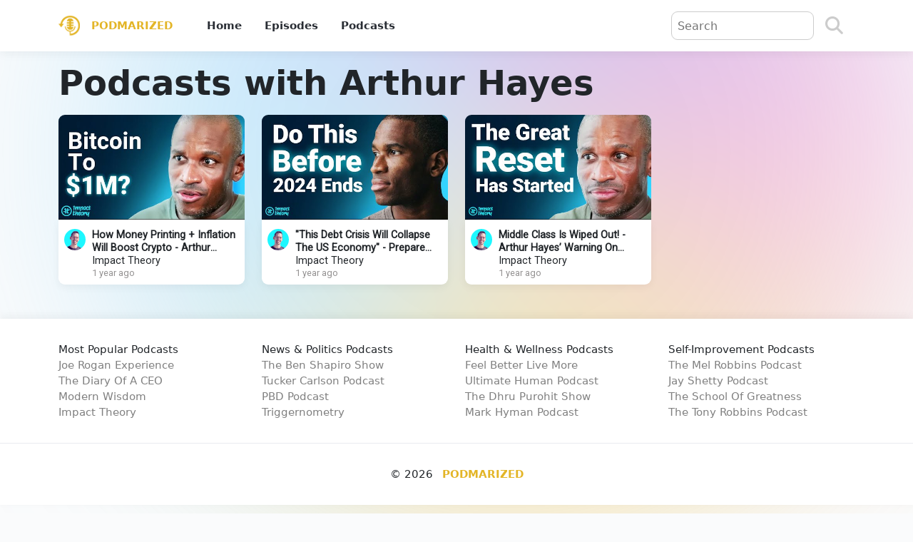

--- FILE ---
content_type: text/html; charset=utf-8
request_url: https://podmarized.com/guests/arthur-hayes
body_size: 3713
content:
<!DOCTYPE html>
<html lang="en">
<head>
    <!-- Google tag (gtag.js) -->
    <script async src="https://www.googletagmanager.com/gtag/js?id=G-RFJLVZDZ9K"></script>
    <script>
        window.dataLayer = window.dataLayer || [];
        function gtag() { dataLayer.push(arguments); }
        gtag('js', new Date());

        gtag('config', 'G-RFJLVZDZ9K');
    </script>
    <meta charset="utf-8" />
    <meta name="viewport" content="width=device-width, initial-scale=1.0" />
    <title>Podcasts with Arthur Hayes</title>
    <link rel="stylesheet" href="/lib/bootstrap/dist/css/bootstrap.min.css" />
    <link rel="stylesheet" href="/css/site.css?v=yXZnndzKuPLe-DYrgwYqLqhSd_xmGNPwFX4e3TpI8Sk" />
    <link href="/lib/fontawesome6/css/fontawesome.min.css" rel="stylesheet" />
    <link href="/lib/fontawesome6/css/solid.min.css" rel="stylesheet" />
    <link href="/lib/fontawesome6/css/brands.min.css" rel="stylesheet" />
    <link rel="stylesheet" href="/AIDataExtractor.Website.styles.css?v=gc24TImd1wbNrreQkXTGQvoH2mBi5mjiuD6ggXI10fQ" />

        <link rel="canonical" href="https://podmarized.com/guests/arthur-hayes" />

    <link rel="apple-touch-icon" sizes="180x180" href="/apple-touch-icon.png">
    <link rel="icon" type="image/png" sizes="32x32" href="/favicon-32x32.png">
    <link rel="icon" type="image/png" sizes="16x16" href="/favicon-16x16.png">
    <link rel="manifest" href="/site.webmanifest">
    <link href="https://fonts.googleapis.com/css2?family=Poppins:wght@100;200;300;400;500;600;700;800;900&family=Roboto&family=Noto+Sans:ital,wght@0,100..900;1,100..900&display=swap" rel="stylesheet">
</head>
<body>
    <header b-fzaw86vzd1 class="box-shadow">
        <nav b-fzaw86vzd1 class="navbar navbar-expand-sm navbar-toggleable-sm container">
            <div b-fzaw86vzd1 class="container-fluid">
                <a class="logo-container" href="/">
                    <img src="/images/logo.png" alt="Logo" class="logo" width="30" height="30" />
                    <span b-fzaw86vzd1 class="navbar-brand">Podmarized</span>
                </a>
                <div b-fzaw86vzd1 class="search-container mobile-search">
                    <form method="get" action="/search">
                        <input b-fzaw86vzd1 type="text" name="query" aria-label="Query" />
                        <button b-fzaw86vzd1 type="submit" class="btn btn-outline-primary" aria-label="Search"><i b-fzaw86vzd1 class="fa-solid fa-search"></i></button>
                    </form>
                </div>
                <button b-fzaw86vzd1 class="navbar-toggler custom-toggler" type="button" data-bs-toggle="collapse" data-bs-target=".navbar-collapse" aria-controls="navbarSupportedContent"
                        aria-expanded="false" aria-label="Toggle navigation">
                    <span b-fzaw86vzd1 class="navbar-toggler-icon"></span>
                </button>
                <div b-fzaw86vzd1 class="navbar-collapse collapse d-sm-inline-flex justify-content-between">
                    <ul b-fzaw86vzd1 class="navbar-nav flex-grow-1">
                        <li b-fzaw86vzd1 class="nav-item">
                                <a class="nav-link" href="/">Home</a>
                        </li>
                        <li b-fzaw86vzd1 class="nav-item">
                                <a class="nav-link" href="/episodes">Episodes</a>
                        </li>
                        <li b-fzaw86vzd1 class="nav-item">
                                <a class="nav-link" href="/podcasts">Podcasts</a>
                        </li>
                    </ul>
                    <div b-fzaw86vzd1 class="search-container non-mobile-search">
                        <form method="get" action="/search">
                            <input b-fzaw86vzd1 type="text" name="query" aria-label="Query" placeholder="Search" />
                            <button b-fzaw86vzd1 type="submit" class="btn btn-outline-primary" aria-label="Search"><i b-fzaw86vzd1 class="fa-solid fa-search"></i></button>
                        </form>
                    </div>
                </div>
            </div>
        </nav>
    </header>
    <main b-fzaw86vzd1 role="main">
        <div b-fzaw86vzd1 class="decoration" style="--conic-rotate: 45deg">
        </div>
        
<div class="container mt-3">
    <h1>Podcasts with Arthur Hayes</h1>

<div b-usi0da82mg class="thumbnails-container row">

<div b-2yxk94p6cp class="col-lg-4 col-xl-3 col-md-6 thumbnail-main-container">
    <div b-2yxk94p6cp class="thumbnail-container youtube-thumbnail-container">
        <div b-2yxk94p6cp>
            <a b-2yxk94p6cp href="/episodes/impact-theory/how-money-printing-inflation-will-boost-crypto-arthur-hayes-bitcoin-memes-and-future-of-crypto">
                <img data-src="https://i.ytimg.com/vi/nJpbDHga4cc/hqdefault.jpg" class="lazy" alt="How Money Printing &#x2B; Inflation Will Boost Crypto - Arthur Hayes, Bitcoin, memes and future of Crypto thumbnail" src="/images/thumbnail-placeholder.jpg" width="480" height="360">
            </a>
        </div>
    </div>
    <div b-2yxk94p6cp class="thumbnail-text-container">
            <div b-2yxk94p6cp class="channel-thumbnail-container">
                <a b-2yxk94p6cp href="/podcasts/impact-theory">
                    <img src="/images/thumbnail-placeholder.jpg" data-src="https://yt3.googleusercontent.com/ytc/AOPolaTJonOAzuC0rtlF6-D0RCnRy8ssMfx2Lli1mUpyPg=s176-c-k-c0x00ffffff-no-rj" class="lazy" alt="Impact Theory" width="30" height="30">
                </a>
            </div>
        <div b-2yxk94p6cp class="episode-info-container">
            <a b-2yxk94p6cp href="/episodes/impact-theory/how-money-printing-inflation-will-boost-crypto-arthur-hayes-bitcoin-memes-and-future-of-crypto" title="How Money Printing &#x2B; Inflation Will Boost Crypto - Arthur Hayes, Bitcoin, memes and future of Crypto">
                <p b-2yxk94p6cp>How Money Printing &#x2B; Inflation Will Boost Crypto - Arthur Hayes, Bitcoin, memes and future of Crypto</p>
            </a>
                <a b-2yxk94p6cp href="/podcasts/impact-theory">
                    Impact Theory
                </a>
            <span b-2yxk94p6cp class="creation-date">1 year ago</span>
        </div>
    </div>
</div>
<div b-2yxk94p6cp class="col-lg-4 col-xl-3 col-md-6 thumbnail-main-container">
    <div b-2yxk94p6cp class="thumbnail-container youtube-thumbnail-container">
        <div b-2yxk94p6cp>
            <a b-2yxk94p6cp href="/episodes/impact-theory/this-debt-crisis-will-collapse-the-us-economy-prepare-for-an-upcoming-recession-arthur-hayes">
                <img data-src="https://i.ytimg.com/vi/k8TOjqVG6DY/hqdefault.jpg" class="lazy" alt="&quot;This Debt Crisis Will Collapse The US Economy&quot; - Prepare For An Upcoming Recession | Arthur Hayes thumbnail" src="/images/thumbnail-placeholder.jpg" width="480" height="360">
            </a>
        </div>
    </div>
    <div b-2yxk94p6cp class="thumbnail-text-container">
            <div b-2yxk94p6cp class="channel-thumbnail-container">
                <a b-2yxk94p6cp href="/podcasts/impact-theory">
                    <img src="/images/thumbnail-placeholder.jpg" data-src="https://yt3.googleusercontent.com/ytc/AOPolaTJonOAzuC0rtlF6-D0RCnRy8ssMfx2Lli1mUpyPg=s176-c-k-c0x00ffffff-no-rj" class="lazy" alt="Impact Theory" width="30" height="30">
                </a>
            </div>
        <div b-2yxk94p6cp class="episode-info-container">
            <a b-2yxk94p6cp href="/episodes/impact-theory/this-debt-crisis-will-collapse-the-us-economy-prepare-for-an-upcoming-recession-arthur-hayes" title="&quot;This Debt Crisis Will Collapse The US Economy&quot; - Prepare For An Upcoming Recession | Arthur Hayes">
                <p b-2yxk94p6cp>&quot;This Debt Crisis Will Collapse The US Economy&quot; - Prepare For An Upcoming Recession | Arthur Hayes</p>
            </a>
                <a b-2yxk94p6cp href="/podcasts/impact-theory">
                    Impact Theory
                </a>
            <span b-2yxk94p6cp class="creation-date">1 year ago</span>
        </div>
    </div>
</div>
<div b-2yxk94p6cp class="col-lg-4 col-xl-3 col-md-6 thumbnail-main-container">
    <div b-2yxk94p6cp class="thumbnail-container youtube-thumbnail-container">
        <div b-2yxk94p6cp>
            <a b-2yxk94p6cp href="/episodes/impact-theory/middle-class-is-wiped-out-arthur-hayes-warning-on-money-bitcoin-war-china-economic-collapse">
                <img data-src="https://i.ytimg.com/vi/hozhK-NKkQo/hqdefault.jpg" class="lazy" alt="Middle Class Is Wiped Out! - Arthur Hayes&#x2019; Warning On Money, Bitcoin, War, China &amp; Economic Collapse thumbnail" src="/images/thumbnail-placeholder.jpg" width="480" height="360">
            </a>
        </div>
    </div>
    <div b-2yxk94p6cp class="thumbnail-text-container">
            <div b-2yxk94p6cp class="channel-thumbnail-container">
                <a b-2yxk94p6cp href="/podcasts/impact-theory">
                    <img src="/images/thumbnail-placeholder.jpg" data-src="https://yt3.googleusercontent.com/ytc/AOPolaTJonOAzuC0rtlF6-D0RCnRy8ssMfx2Lli1mUpyPg=s176-c-k-c0x00ffffff-no-rj" class="lazy" alt="Impact Theory" width="30" height="30">
                </a>
            </div>
        <div b-2yxk94p6cp class="episode-info-container">
            <a b-2yxk94p6cp href="/episodes/impact-theory/middle-class-is-wiped-out-arthur-hayes-warning-on-money-bitcoin-war-china-economic-collapse" title="Middle Class Is Wiped Out! - Arthur Hayes&#x2019; Warning On Money, Bitcoin, War, China &amp; Economic Collapse">
                <p b-2yxk94p6cp>Middle Class Is Wiped Out! - Arthur Hayes&#x2019; Warning On Money, Bitcoin, War, China &amp; Economic Collapse</p>
            </a>
                <a b-2yxk94p6cp href="/podcasts/impact-theory">
                    Impact Theory
                </a>
            <span b-2yxk94p6cp class="creation-date">1 year ago</span>
        </div>
    </div>
</div></div></div>
    </main>
    <footer b-fzaw86vzd1>
        <div b-fzaw86vzd1 class="container-fluid popular-podcasts">
            <div b-fzaw86vzd1 class="container">
                <div b-fzaw86vzd1 class="row">
                    <div b-fzaw86vzd1 class="col-md-6 col-lg-3 podcast-group">
                        <span b-fzaw86vzd1>Most Popular Podcasts</span>
                        <a b-fzaw86vzd1 href="/podcasts/joe-rogan-experience">Joe Rogan Experience</a>
                        <a b-fzaw86vzd1 href="/podcasts/the-diary-of-a-ceo">The Diary Of A CEO</a>
                        <a b-fzaw86vzd1 href="/podcasts/modern-wisdom">Modern Wisdom</a>
                        <a b-fzaw86vzd1 href="/podcasts/impact-theory">Impact Theory</a>
                    </div>
                    <div b-fzaw86vzd1 class="col-md-6 col-lg-3 podcast-group">
                        <span b-fzaw86vzd1>News & Politics Podcasts</span>
                        <a b-fzaw86vzd1 href="/podcasts/the-ben-shapiro-show">The Ben Shapiro Show</a>
                        <a b-fzaw86vzd1 href="/podcasts/tucker-carlson-podcast">Tucker Carlson Podcast</a>
                        <a b-fzaw86vzd1 href="/podcasts/pbd-podcast">PBD Podcast</a>
                        <a b-fzaw86vzd1 href="/podcasts/triggernometry">Triggernometry</a>
                    </div>
                    <div b-fzaw86vzd1 class="col-md-6 col-lg-3 podcast-group">
                        <span b-fzaw86vzd1>Health & Wellness Podcasts</span>
                        <a b-fzaw86vzd1 href="/podcasts/feel-better-live-more">Feel Better Live More</a>
                        <a b-fzaw86vzd1 href="/podcasts/ultimate-human-podcast">Ultimate Human Podcast</a>
                        <a b-fzaw86vzd1 href="/podcasts/the-dhru-purohit-show">The Dhru Purohit Show</a>
                        <a b-fzaw86vzd1 href="/podcasts/mark-hyman-podcast">Mark Hyman Podcast</a>
                    </div>
                    <div b-fzaw86vzd1 class="col-md-6 col-lg-3 podcast-group">
                        <span b-fzaw86vzd1>Self-Improvement Podcasts</span>
                        <a b-fzaw86vzd1 href="/podcasts/the-mel-robbins-podcast">The Mel Robbins Podcast</a>
                        <a b-fzaw86vzd1 href="/podcasts/jay-shetty-podcast">Jay Shetty Podcast</a>
                        <a b-fzaw86vzd1 href="/podcasts/the-school-of-greatness">The School Of Greatness</a>
                        <a b-fzaw86vzd1 href="/podcasts/the-tony-robbins-podcast">The Tony Robbins Podcast</a>
                    </div>
                </div>
            </div>
            <div b-fzaw86vzd1 class="row copyright">
                <div b-fzaw86vzd1 class="col-12">
                    &copy; 2026 <span b-fzaw86vzd1>Podmarized</span>
                </div>
            </div>
        </div>
    </footer>
    <script src="/lib/jquery/dist/jquery.min.js"></script>
    <script src="/lib/bootstrap/dist/js/bootstrap.bundle.min.js"></script>
    <script src="/lib/vanilla-lazyload/vanilla-lazyload@17.8.3.min.js"></script>
    <script src="/js/site.js?v=XlZu6s6uCbL5FTYXmO_dQIfOZTe9UXkSvzGp1zZBxWQ"></script>
    
</body>
</html>


--- FILE ---
content_type: text/css
request_url: https://podmarized.com/css/site.css?v=yXZnndzKuPLe-DYrgwYqLqhSd_xmGNPwFX4e3TpI8Sk
body_size: 13034
content:
:root {
   --loader-width: 100%;
   --wp--preset--aspect-ratio--square: 1;
   --wp--preset--aspect-ratio--4-3: 4/3;
   --wp--preset--aspect-ratio--3-4: 3/4;
   --wp--preset--aspect-ratio--3-2: 3/2;
   --wp--preset--aspect-ratio--2-3: 2/3;
   --wp--preset--aspect-ratio--16-9: 16/9;
   --wp--preset--aspect-ratio--9-16: 9/16;
   --wp--preset--color--black: #000000;
   --wp--preset--color--cyan-bluish-gray: #abb8c3;
   --wp--preset--color--white: #ffffff;
   --wp--preset--color--pale-pink: #f78da7;
   --wp--preset--color--vivid-red: #cf2e2e;
   --wp--preset--color--luminous-vivid-orange: #ff6900;
   --wp--preset--color--luminous-vivid-amber: #fcb900;
   --wp--preset--color--light-green-cyan: #7bdcb5;
   --wp--preset--color--vivid-green-cyan: #00d084;
   --wp--preset--color--pale-cyan-blue: #8ed1fc;
   --wp--preset--color--vivid-cyan-blue: #0693e3;
   --wp--preset--color--vivid-purple: #9b51e0;
   --wp--preset--gradient--vivid-cyan-blue-to-vivid-purple: linear-gradient(135deg,rgba(6,147,227,1) 0%,rgb(155,81,224) 100%);
   --wp--preset--gradient--light-green-cyan-to-vivid-green-cyan: linear-gradient(135deg,rgb(122,220,180) 0%,rgb(0,208,130) 100%);
   --wp--preset--gradient--luminous-vivid-amber-to-luminous-vivid-orange: linear-gradient(135deg,rgba(252,185,0,1) 0%,rgba(255,105,0,1) 100%);
   --wp--preset--gradient--luminous-vivid-orange-to-vivid-red: linear-gradient(135deg,rgba(255,105,0,1) 0%,rgb(207,46,46) 100%);
   --wp--preset--gradient--very-light-gray-to-cyan-bluish-gray: linear-gradient(135deg,rgb(238,238,238) 0%,rgb(169,184,195) 100%);
   --wp--preset--gradient--cool-to-warm-spectrum: linear-gradient(135deg,rgb(74,234,220) 0%,rgb(151,120,209) 20%,rgb(207,42,186) 40%,rgb(238,44,130) 60%,rgb(251,105,98) 80%,rgb(254,248,76) 100%);
   --wp--preset--gradient--blush-light-purple: linear-gradient(135deg,rgb(255,206,236) 0%,rgb(152,150,240) 100%);
   --wp--preset--gradient--blush-bordeaux: linear-gradient(135deg,rgb(254,205,165) 0%,rgb(254,45,45) 50%,rgb(107,0,62) 100%);
   --wp--preset--gradient--luminous-dusk: linear-gradient(135deg,rgb(255,203,112) 0%,rgb(199,81,192) 50%,rgb(65,88,208) 100%);
   --wp--preset--gradient--pale-ocean: linear-gradient(135deg,rgb(255,245,203) 0%,rgb(182,227,212) 50%,rgb(51,167,181) 100%);
   --wp--preset--gradient--electric-grass: linear-gradient(135deg,rgb(202,248,128) 0%,rgb(113,206,126) 100%);
   --wp--preset--gradient--midnight: linear-gradient(135deg,rgb(2,3,129) 0%,rgb(40,116,252) 100%);
   --wp--preset--font-size--small: 13px;
   --wp--preset--font-size--medium: 20px;
   --wp--preset--font-size--large: 36px;
   --wp--preset--font-size--x-large: 42px;
   --wp--preset--spacing--20: 0.44rem;
   --wp--preset--spacing--30: 0.67rem;
   --wp--preset--spacing--40: 1rem;
   --wp--preset--spacing--50: 1.5rem;
   --wp--preset--spacing--60: 2.25rem;
   --wp--preset--spacing--70: 3.38rem;
   --wp--preset--spacing--80: 5.06rem;
   --wp--preset--shadow--natural: 6px 6px 9px rgba(0, 0, 0, 0.2);
   --wp--preset--shadow--deep: 12px 12px 50px rgba(0, 0, 0, 0.4);
   --wp--preset--shadow--sharp: 6px 6px 0px rgba(0, 0, 0, 0.2);
   --wp--preset--shadow--outlined: 6px 6px 0px -3px rgba(255, 255, 255, 1), 6px 6px rgba(0, 0, 0, 1);
   --wp--preset--shadow--crisp: 6px 6px 0px rgba(0, 0, 0, 1);
   --font-family: -apple-system,BlinkMacSystemFont,"Segoe UI",Helvetica,Arial,sans-serif,"Apple Color Emoji","Segoe UI Emoji","Segoe UI Symbol";
   --size-11: .6875rem;
   --size-12: .75rem;
   --size-13: .8125rem;
   --size-14: .875rem;
   --size-16: 1rem;
   --size-17: 1.0625rem;
   --size-18: 1.125rem;
   --size-20: 1.25rem;
   --size-22: 1.375rem;
   --size-24: 1.5rem;
   --size-28: 1.75rem;
   --size-30: 1.875rem;
   --size-32: 2rem;
   --size-37: 2.3125rem;
   --size-40: 2.5rem;
   --size-45: 2.8125rem;
   --size-50: 3.125rem;
   --size-55: 3.4375rem;
   --size-70: 4.375rem;
   --color-grey-0: #292d34;
   --color-grey-1: #7c828d;
   --color-grey-2: #b9bec7;
   --color-grey-2-opacity-40: rgba(185,190,199,.4);
   --color-grey-3: #e9ebf0;
   --color-grey-4: #fafbfc;
   --color-grey-5: #808080;
   --color-white: #fff;
   --color-black: #000;
   --color-pink: #eb3dae;
   --color-pink-dark: #de1798;
   --color-red: #fd7171;
   --color-blue: #5bc5fa;
   --color-cyan: #49ccf9;
   --color-green: #6bc950;
   --color-teal: #5cc0bf;
   --color-teal-light: #8afcde;
   --color-yellow: #f7ce51;
   --color-yellow-dark: #f5cd51;
   --color-yellow-light: #f7de90;
   --color-brand: #7b68ee;
   --color-purple: #7b42d1;
   --color-purple-dark: #8041d0;
   --color-background: #fafbfc;
   --color-brand-facebook: #3b5998;
   --color-brand-instagram: #c32aa3;
   --color-brand-linkedin: #0077b5;
   --color-brand-twitter: #1da1f2;
   --color-brand-youtube: red;
   --color-success: var(--color-green);
   --color-error: var(--color-red);
   --bg-main: var(--color-grey-4);
   --bg-secondary: var(--color-white);
   --easing-natural: cubic-bezier(.5,0,.5,1);
   --easing-bounce: cubic-bezier(.175,.885,.32,1.275);
   --easing-in: cubic-bezier(.895,.03,.685,.22);
   --easing-out: cubic-bezier(.165,.84,.44,1);
   --easing-in-out: cubic-bezier(.445,.05,.55,.95);
   --transition-long: .5s var(--easing-natural);
   --transition-short: .25s var(--easing-natural);
   --transition-long-bounce: .5s var(--easing-bounce);
   --transition-short-bounce: .25s var(--easing-bounce);
   --color-yellow: #e3b527;
}

html {
   position: relative;
   font-size: 14px;
   min-height: 100%;
}

@media (min-width: 768px) {
   html {
      font-size: 16px;
   }
}

body {
   background-color: var(--bg-main);
   color: #212529;
}

.btn:focus, .btn:active:focus, .btn-link.nav-link:focus, .form-control:focus, .form-check-input:focus {
   box-shadow: 0 0 0 0.1rem white, 0 0 0 0.25rem #258cfb;
}

.pre {
   white-space: pre-wrap;
}

header {
   background-color: #fff;
   border-bottom-color: rgb(41, 45, 52);
   color: #292d34;
   border-bottom-style: none;
}

.logo-container {
   display: flex;
   align-items: center;
   text-decoration: none;
}

.logo {
   height: 30px;
   width: 30px;
   margin-right: 1rem;
}

.navbar-brand {
   /*font-family: 'Poppins', sans-serif;*/
   color: var(--color-yellow);
   font-weight: 700;
   text-transform: uppercase;
   font-size: 0.9375rem;
   margin-right: 0;
   line-height: 1;
   padding: 0;
   display: none;
}

   .navbar-brand:hover {
      color: var(--color-yellow);
   }

@media (min-width: 768px) {
   .navbar-brand {
      display: block;
   }

   .logo-container {
      margin-right: 2rem;
   }
}

.navbar {
   padding: 1rem 0;
}

   .navbar .nav-link {
      /*font-family: 'Poppins', sans-serif;*/
      color: #292d34;
      font-size: 0.9375rem;
      font-weight: 700;
   }

@media (min-width: 992px) {
   .navbar .nav-link {
      padding: 0 1rem !important;
   }
}

.navbar .nav-link:hover {
   color: var(--color-yellow);
}

.navbar .nav-item .selected {
   color: var(--color-yellow);
}

.navbar .account-container .nav-link {
   padding-left: 0;
}

.custom-toggler .navbar-toggler-icon {
   background-image: url("data:image/svg+xml;charset=utf8, %3Csvg viewBox='0 0 32 32' xmlns='http://www.w3.org/2000/svg'%3E%3Cpath stroke='rgb(227, 181, 39)' stroke-width='2' stroke-linecap='round' stroke-miterlimit='10' d='M4 8h24M4 16h24M4 24h24'/%3E%3C/svg%3E");
}

.custom-toggler.navbar-toggler {
   border: 0;
}

h1, h2, h3 {
   margin-bottom: 1rem;
}

main {
   font-size: 1.25rem;
   display: flex;
   flex-grow: 1;
   flex-direction: column;
}

   main h1, .h1 {
      font-weight: 700;
      font-size: 1.5rem;
   }

   main h2, .h2 {
      font-weight: 700;
      font-size: 1.5rem;
   }

   main h3, .h3 {
      font-weight: 700;
      font-size: 1.2rem;
   }

   main .decoration {
      text-rendering: optimizeSpeed;
      line-height: 1.5;
      color: var(--color-grey-0);
      font-family: var(--font-family);
      box-sizing: border-box;
      border-radius: 50%;
      filter: blur(150px);
      height: 1140px;
      overflow: hidden;
      position: absolute;
      right: 0;
      top: -360px;
      width: 1140px;
      z-index: -2;
      --conic-rotate: 45deg;
   }

      main .decoration:after {
         --conic-opacity: .3;
         background-image: conic-gradient(from 45deg at 50% 50%, var(--conic-1, var(--color-pink)), var(--conic-2, var(--color-yellow)), var(--conic-2, var(--color-yellow)), var(--conic-3, var(--color-blue)), var(--conic-3, var(--color-blue)), var(--conic-4, var(--color-purple)), var(--conic-4, var(--color-purple)), var(--conic-1, var(--color-pink)));
         border-radius: 50%;
         content: "";
         display: block;
         height: 1140px;
         opacity: var(--conic-opacity, .7);
         overflow: hidden;
         -webkit-transform: rotate(var(--conic-rotate, 0deg));
         transform: rotate(var(--conic-rotate, 0deg));
         width: 1140px;
         will-change: transform;
      }

@media (min-width: 768px) {
   main h1, .h1 {
      font-size: 2rem;
   }

   main h2, .h2 {
      font-size: 1.75rem;
   }

   main h3, .h3 {
      font-size: 1.25rem;
   }
}

@media (min-width: 992px) {
   main h1, .h1 {
      font-size: 3rem;
   }

   main h2, .h2 {
      font-size: 2rem;
   }

   main h3, .h3 {
      font-size: 1.35rem;
   }
}

main img {
   max-width: 100%;
   height: auto;
}

.thumbnail-container img {
   max-width: auto;
   width: 100%;
}

article img {
   display: block;
   margin-left: auto;
   margin-right: auto;
}

article h3 {
   margin-top: 3rem;
   margin-bottom: 0.5rem;
}

.btn-primary {
   background-color: #0D1B2A;
   border: #0D1B2A;
}

.btn-outline-primary {
   border-color: #0D1B2A;
   color: #0D1B2A;
   margin-right: 1rem;
}

   .btn-outline-primary:hover {
      border-color: #0D1B2A;
      background-color: #0D1B2A;
      color: #FFF;
   }

.validation-summary-errors ul {
   list-style-type: none;
   padding-left: 0;
}

.edit-episode-container .form-switch .form-check-input {
   float: none;
   margin-left: 0;
   display: block;
}

.no-mobile {
   display: none;
}

.pagination-nav {
   display: flex;
   justify-content: center;
   margin-top: 1rem;
}

.pagination {
   font-size: 0.9rem;
}

   .pagination li .page-link {
      color: #0D1B2A;
   }

   .pagination li.active .page-link {
      color: var(--color-yellow);
      background-color: #0D1B2A;
      border-color: #0D1B2A;
   }

.admin-container {
   margin-bottom: 1rem;
}

.videos-container iframe {
   aspect-ratio: 16 / 9;
   width: 100%;
   max-width: 100%;
}

.guest-image {
   display: block;
   margin-left: auto;
   margin-right: auto;
}

.mobile-search {
   display: flex;
   flex-grow: 0.8;
}

.non-mobile-search {
   display: none;
}

.search-container form {
   display: flex;
   align-items: center;
   flex-grow: 1;
   border-radius: 9px;
}

   .search-container form input[type=text] {
      margin-right: 1rem;
      width: 150px;
      flex-grow: 1;
      border: 1px solid #CCC;
      height: 40px;
      border-radius: 9px;
      padding: 0 0.5rem;
   }

   .search-container form .btn {
      padding: 0;
      margin-right: 0;
      color: #CCC;
      font-size: 25px;
      border: 0;
   }

@media (min-width: 992px) {
   .search-container form input[type=text] {
      width: 200px;
   }
}

.checkbox-large {
   height: 20px;
   width: 20px;
}

.newsletter-container {
   margin-top: 0;
   /*font-family: "Roboto","Arial",sans-serif;*/
   max-width: 767px;
   font-size: 1rem;
   color: var(--color-grey-5);
}

   .newsletter-container .h3 {
      color: var(--color-yellow);
   }

   .newsletter-container span {
      color: #212529;
   }

   .newsletter-container label.email {
      margin-bottom: 0.5rem;
   }

   .newsletter-container label {
      font-weight: bold;
   }

   .newsletter-container span {
      display: block;
      font-weight: bold;
      line-height: 1.5;
   }

.newsletter-outer-container {
   display: flex;
   margin-top: 2rem;
   margin-bottom: 2rem;
}

.newsletter-email-input {
   max-width: 300px;
}

#custom-substack-embed input {
   border: 2px solid #000;
}

.spotlight-container-img {
   border-top-left-radius: 9px;
   border-top-right-radius: 9px;
}

.newsletter-signup-container {
   display: flex;
}

@media (min-width: 576px) {
   .search-container .btn {
      margin-right: 1rem;
   }

   .mobile-search {
      display: none;
   }

   .non-mobile-search {
      display: block;
      margin-right: 1rem;
   }
}

@media (min-width: 768px) {
   .no-mobile {
      display: block;
   }
}

footer {
   /*font-family: 'Poppins', sans-serif;*/
   background-color: #fff;
   border-bottom-color: rgb(41, 45, 52);
   border-bottom-style: none;
   font-weight: 500;
   font-size: 0.9375rem;
   width: 100%;
   box-shadow: 0 -.25rem .75rem rgba(0, 0, 0, .05);
   padding-top: 2rem;
   margin-top: 2rem;
}


--- FILE ---
content_type: text/javascript
request_url: https://podmarized.com/js/site.js?v=XlZu6s6uCbL5FTYXmO_dQIfOZTe9UXkSvzGp1zZBxWQ
body_size: 2717
content:
var lazyLoadInstance = new LazyLoad({
   callback_error: (img) => {
      img.setAttribute("src", "/images/thumbnail-placeholder.jpg");
   }
});

const CookieService = {
   setCookie(name, value, days) {
      let expires = '';

      if (days) {
         const date = new Date();
         date.setTime(date.getTime() + (days * 24 * 60 * 60 * 1000));
         expires = '; expires=' + date.toUTCString();
      }

      document.cookie = name + '=' + (value || '') + expires + ';';
   },

   getCookie(name) {
      const cookies = document.cookie.split(';');

      for (const cookie of cookies) {
         if (cookie.indexOf(name + '=') > -1) {
            return cookie.split('=')[1];
         }
      }

      return null;
   }
};

//const exit = e => {
//   const shouldExit =
//      [...e.target.classList].includes('exit-intent-popup') || // user clicks on mask
//      e.target.className === 'close' || // user clicks on the close icon
//      e.keyCode === 27; // user hits escape

//   if (shouldExit) {
//      document.querySelector('.exit-intent-popup').classList.remove('visible');
//   }
//};

//const mouseEvent = e => {
//   const shouldShowExitIntent =
//      !e.toElement &&
//      !e.relatedTarget &&
//      e.clientY < 10;

//   if (shouldShowExitIntent) {
//      document.removeEventListener('mouseout', mouseEvent);
//      document.querySelector('.exit-intent-popup').classList.add('visible');

//      CookieService.setCookie('exitIntentShown', true, 30);
//   }
//};

//if (!CookieService.getCookie('exitIntentShown')) {
//   setTimeout(() => {
//      document.addEventListener('mouseout', mouseEvent);
//      document.addEventListener('keydown', exit);
//      document.querySelector('.exit-intent-popup').addEventListener('click', exit);
//   }, 0);
//}

$(function () {
   $(".padding-input").on("keyup", function (e) {
      var value = $("#" + e.target.id).val() / (1080 / 101);

      $("#" + e.target.id.replace("padding", "thumb")).css("object-position", "calc(50% + " + value + "px) 50%");
   })

   var amountOfCheckedCheckboxes = $('input.frame-checkbox:checked').length;
   $(".amountOfSelectedHeaders").text(amountOfCheckedCheckboxes);

   $('.frame-checkbox').on('change', function () {
      var amountOfCheckedCheckboxes = $('input.frame-checkbox:checked').length;
      $(".amountOfSelectedHeaders").text(amountOfCheckedCheckboxes);
   })

   $(".newsletter-signup-container").on("submit", function (event) {
      var mail = $(".newsletter-signup-container input[type=email]").val().trim();

      if (mail === undefined || mail === null || mail === "") {
         event.preventDefault();
         return;
      }

      mail = mail.replace("@", "%40");
      window.open("https://podcastnuggets.substack.com/subscribe?just_signed_up=true&skip_redirect_check=true&freeSignupEmail=" + mail);
      event.preventDefault();
   });
})